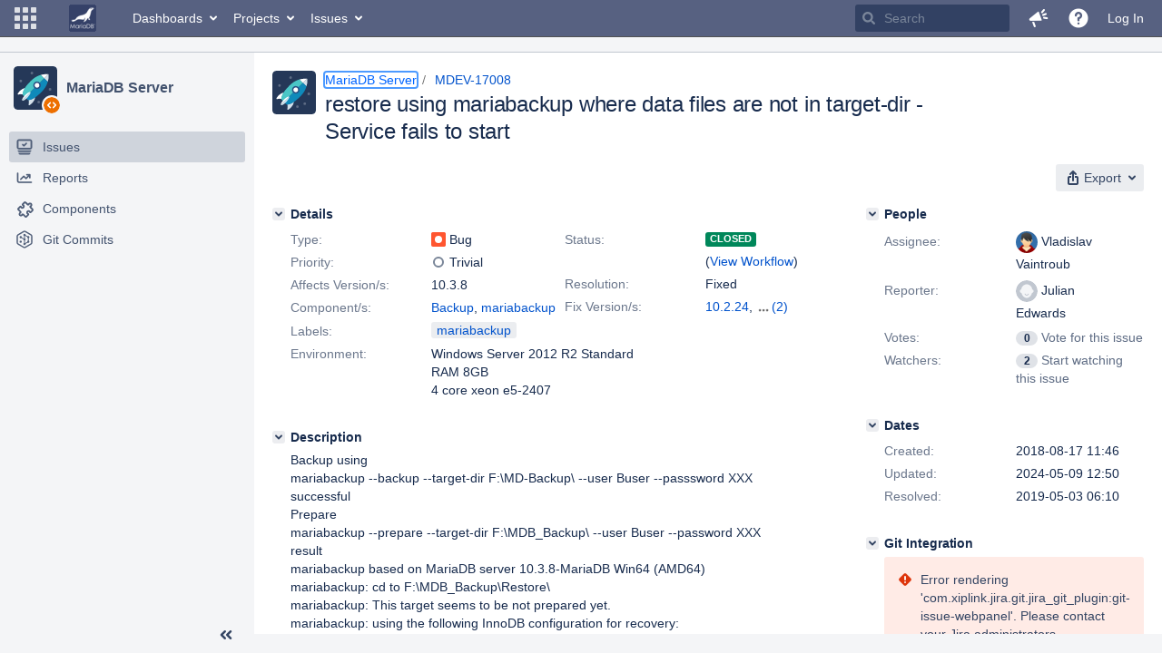

--- FILE ---
content_type: text/html;charset=UTF-8
request_url: https://jira.mariadb.org/browse/MDEV-17008
body_size: 79810
content:
<!DOCTYPE html PUBLIC "null" "null"><html lang="en"><head>
    








<meta charset="utf-8"></meta>
<meta http-equiv="X-UA-Compatible" content="IE=Edge"></meta>
<meta name="application-name" content="JIRA" data-name="jira" data-version="8.20.16"></meta><meta name="ajs-server-scheme" content="https"></meta>
<meta name="ajs-server-port" content="443"></meta>
<meta name="ajs-server-name" content="jira.mariadb.org"></meta>
<meta name="ajs-behind-proxy" content="null"></meta>
<meta name="ajs-base-url" content="https://jira.mariadb.org"></meta>
<meta name="ajs-viewissue-use-history-api" content="false"></meta>
<meta name="ajs-jira-base-url" content="https://jira.mariadb.org"></meta>
<meta name="ajs-serverRenderedViewIssue" content="true"></meta>
<meta name="ajs-dev-mode" content="false"></meta>
<meta name="ajs-context-path" content=""></meta>
<meta name="ajs-version-number" content="8.20.16"></meta>
<meta name="ajs-build-number" content="820016"></meta>
<meta name="ajs-is-beta" content="false"></meta>
<meta name="ajs-is-rc" content="false"></meta>
<meta name="ajs-is-snapshot" content="false"></meta>
<meta name="ajs-is-milestone" content="false"></meta>
<meta name="ajs-remote-user" content=""></meta>
<meta name="ajs-remote-user-fullname" content=""></meta>
<meta name="ajs-user-locale" content="en"></meta>
<meta name="ajs-user-locale-group-separator" content=","></meta>
<meta name="ajs-app-title" content="Jira"></meta>
<meta name="ajs-keyboard-shortcuts-enabled" content="true"></meta>
<meta name="ajs-keyboard-accesskey-modifier" content="Ctrl+Alt"></meta>
<meta name="ajs-enabled-dark-features" content="[&quot;ka.AJAX_PREFETCH&quot;,&quot;heatmapper.disabled&quot;,&quot;com.atlassian.jira.agile.darkfeature.edit.closed.sprint.enabled&quot;,&quot;jira.plugin.devstatus.phasetwo&quot;,&quot;jira.frother.reporter.field&quot;,&quot;com.atlassian.jira.jira-feedback-plugin&quot;,&quot;atlassian.rest.xsrf.legacy.enabled&quot;,&quot;com.atlassian.jira.security.endpoint.anonymous.access.dashboard.disabled&quot;,&quot;jira.administration.workflow.validation&quot;,&quot;jira.site.darkfeature.admin&quot;,&quot;jira.issue.status.lozenge&quot;,&quot;com.atlassian.jira.projects.issuenavigator&quot;,&quot;jira.plugin.devstatus.phasetwo.enabled&quot;,&quot;jira.plugin.fisheye.tab.enabled&quot;,&quot;casper.WORKFLOW_TAB&quot;,&quot;jira.onboarding.cyoa&quot;,&quot;com.atlassian.jira.agile.darkfeature.kanplan.enabled&quot;,&quot;com.atlassian.jira.projects.sidebar.DEFER_RESOURCES&quot;,&quot;jira.zdu.admin-updates-ui&quot;,&quot;ka.STABLE_SEARCH&quot;,&quot;sd.new.settings.sidebar.location.disabled&quot;,&quot;jira.plugin.devstatus.automatic.transitioning&quot;,&quot;com.atlassian.jira.security.endpoint.anonymous.access.projectCategory.disabled&quot;,&quot;com.atlassian.jira.agile.darkfeature.editable.detailsview&quot;,&quot;nps.survey.inline.dialog&quot;,&quot;jira.plugin.devstatus.phasefour.enabled&quot;,&quot;com.atlassian.jira.projects.issuenavigator.cachefix&quot;,&quot;jira.plugin.devstatus.bamboo.enabled&quot;,&quot;com.atlassian.jira.migration.skip.invalid.workflow.rule&quot;,&quot;atlassian.connect.dhe.disabled.awl-gebsun.rhcloud.com&quot;,&quot;com.atlassian.jira.config.BIG_PIPE&quot;,&quot;com.atlassian.jira.config.PDL&quot;,&quot;atlassian.aui.raphael.disabled&quot;,&quot;jira.user.darkfeature.admin&quot;,&quot;app-switcher.new&quot;,&quot;frother.assignee.field&quot;,&quot;jira.projectconfig.issuetypes.sidebar&quot;,&quot;com.atlassian.portfolio.simpleplans&quot;,&quot;com.atlassian.jira.config.ProjectConfig.MENU&quot;,&quot;com.atlassian.jira.agile.darkfeature.kanplan.epics.and.versions.enabled&quot;,&quot;com.atlassian.jira.agile.darkfeature.sprint.goal.enabled&quot;,&quot;jira.priorities.per.project.edit.default.enabled&quot;,&quot;jira.plugin.projects.version.tab.feedback.banner&quot;,&quot;jira.event.mau.logging.disable&quot;,&quot;jira.zdu.jmx-monitoring&quot;,&quot;atlassian.connect.dhe.disabled.aip-flyingagile.rhcloud.com&quot;,&quot;com.atlassian.portfolio.simpleplans.dependencytab&quot;,&quot;jira.bamboo.legacy.force&quot;,&quot;jira.zdu.cluster-upgrade-state&quot;,&quot;com.atlassian.jira.email.templates.readFromJiraHome&quot;,&quot;com.atlassian.jira.agile.darkfeature.splitissue&quot;,&quot;jira.plugin.devstatus.background.refresh.enabled&quot;,&quot;ka.SPLIT_VIEW&quot;,&quot;com.atlassian.jira.migration.remote-link-migration.feature&quot;,&quot;com.atlassian.jira.config.CoreFeatures.LICENSE_ROLES_ENABLED&quot;,&quot;casper.VIEW_ISSUE&quot;,&quot;jira.option.captcha.on.signup&quot;,&quot;jira.export.csv.enabled&quot;,&quot;ka.AJAX_VIEW_ISSUE&quot;]"></meta>
<meta name="ajs-in-admin-mode" content="false"></meta>
<meta name="ajs-is-sysadmin" content="false"></meta>
<meta name="ajs-is-admin" content="false"></meta>
<meta name="ajs-outgoing-mail-enabled" content="true"></meta>
<meta name="ajs-archiving-enabled" content="false"></meta>
<meta name="ajs-date-relativize" content="true"></meta>
<meta name="ajs-date-time" content="HH:mm"></meta>
<meta name="ajs-date-day" content="EEEE HH:mm"></meta>
<meta name="ajs-date-dmy" content="yyyy-MM-dd"></meta>
<meta name="ajs-date-complete" content="yyyy-MM-dd HH:mm"></meta>
<meta name="ajs-use-iso8601" content="true"></meta>
<script type="text/javascript">var AJS=AJS||{};AJS.debug=true;</script>


    
<meta id="atlassian-token" name="atlassian-token" content="BMYZ-O6CS-8UL5-2UBH_0355098b46c2240a19f6f22c274a5d2152a19fdf_lout"></meta>



<link rel="shortcut icon" href="/s/lu2ama/820016/12ta74/_/images/fav-jsw.png"></link>


    



<!--[if IE]><![endif]-->
<script type="text/javascript">
    (function() {
        var contextPath = '';

        function printDeprecatedMsg() {
            if (console && console.warn) {
                console.warn('DEPRECATED JS - contextPath global variable has been deprecated since 7.4.0. Use `wrm/context-path` module instead.');
            }
        }

        Object.defineProperty(window, 'contextPath', {
            get: function() {
                printDeprecatedMsg();
                return contextPath;
            },
            set: function(value) {
                printDeprecatedMsg();
                contextPath = value;
            }
        });
    })();

</script>
<script>
window.WRM=window.WRM||{};window.WRM._unparsedData=window.WRM._unparsedData||{};window.WRM._unparsedErrors=window.WRM._unparsedErrors||{};
WRM._unparsedData["com.atlassian.plugins.atlassian-plugins-webresource-plugin:context-path.context-path"]="\"\"";
WRM._unparsedData["jira.core:feature-flags-data.feature-flag-data"]="{\"enabled-feature-keys\":[\"ka.AJAX_PREFETCH\",\"heatmapper.disabled\",\"com.atlassian.jira.agile.darkfeature.edit.closed.sprint.enabled\",\"jira.plugin.devstatus.phasetwo\",\"jira.frother.reporter.field\",\"com.atlassian.jira.jira-feedback-plugin\",\"atlassian.rest.xsrf.legacy.enabled\",\"com.atlassian.jira.security.endpoint.anonymous.access.dashboard.disabled\",\"jira.administration.workflow.validation\",\"jira.site.darkfeature.admin\",\"jira.issue.status.lozenge\",\"com.atlassian.jira.projects.issuenavigator\",\"jira.plugin.devstatus.phasetwo.enabled\",\"jira.plugin.fisheye.tab.enabled\",\"casper.WORKFLOW_TAB\",\"jira.onboarding.cyoa\",\"com.atlassian.jira.agile.darkfeature.kanplan.enabled\",\"com.atlassian.jira.projects.sidebar.DEFER_RESOURCES\",\"jira.zdu.admin-updates-ui\",\"ka.STABLE_SEARCH\",\"sd.new.settings.sidebar.location.disabled\",\"jira.plugin.devstatus.automatic.transitioning\",\"com.atlassian.jira.security.endpoint.anonymous.access.projectCategory.disabled\",\"com.atlassian.jira.agile.darkfeature.editable.detailsview\",\"nps.survey.inline.dialog\",\"jira.plugin.devstatus.phasefour.enabled\",\"com.atlassian.jira.projects.issuenavigator.cachefix\",\"jira.plugin.devstatus.bamboo.enabled\",\"com.atlassian.jira.migration.skip.invalid.workflow.rule\",\"atlassian.connect.dhe.disabled.awl-gebsun.rhcloud.com\",\"com.atlassian.jira.config.BIG_PIPE\",\"com.atlassian.jira.config.PDL\",\"atlassian.aui.raphael.disabled\",\"jira.user.darkfeature.admin\",\"app-switcher.new\",\"frother.assignee.field\",\"jira.projectconfig.issuetypes.sidebar\",\"com.atlassian.portfolio.simpleplans\",\"com.atlassian.jira.config.ProjectConfig.MENU\",\"com.atlassian.jira.agile.darkfeature.kanplan.epics.and.versions.enabled\",\"com.atlassian.jira.agile.darkfeature.sprint.goal.enabled\",\"jira.priorities.per.project.edit.default.enabled\",\"jira.plugin.projects.version.tab.feedback.banner\",\"jira.event.mau.logging.disable\",\"jira.zdu.jmx-monitoring\",\"atlassian.connect.dhe.disabled.aip-flyingagile.rhcloud.com\",\"com.atlassian.portfolio.simpleplans.dependencytab\",\"jira.bamboo.legacy.force\",\"jira.zdu.cluster-upgrade-state\",\"com.atlassian.jira.email.templates.readFromJiraHome\",\"com.atlassian.jira.agile.darkfeature.splitissue\",\"jira.plugin.devstatus.background.refresh.enabled\",\"ka.SPLIT_VIEW\",\"com.atlassian.jira.migration.remote-link-migration.feature\",\"com.atlassian.jira.config.CoreFeatures.LICENSE_ROLES_ENABLED\",\"casper.VIEW_ISSUE\",\"jira.option.captcha.on.signup\",\"jira.export.csv.enabled\",\"ka.AJAX_VIEW_ISSUE\"],\"feature-flag-states\":{\"com.atlassian.jira.use.same.site.none.for.xsrf.token.cookie\":true,\"com.atlassian.jira.agile.darkfeature.handle.ug.usernames\":true,\"com.atlassian.jira.security.endpoint.non.admin.access.screens\":false,\"com.atlassian.jira.mailHandlerImapMessageQueryLegacy\":false,\"com.atlassian.jira.webhookEventsAsyncProcessing\":false,\"com.atlassian.jira.serAllowShareWithNonMember\":true,\"com.atlassian.troubleshooting.healthcheck.jira.license.limit\":false,\"com.atlassian.jira.diagnostics.perflog\":true,\"com.atlassian.jira.dbr\":true,\"com.atlassian.jira.agile.darkfeature.legacy.epic.picker\":false,\"com.atlassian.jira.issuetable.move.links.hidden\":true,\"com.atlassian.jira.agile.darkfeature.unlink.sprints.on.issue.move\":true,\"jira.renderer.consider.variable.format\":true,\"com.atlassian.jira.user.dbIdBasedKeyGenerationStrategy\":true,\"com.atlassian.jira.plugin.issuenavigator.jql.autocomplete.eagerlyLoaded\":false,\"com.atlassian.portfolio.dcBundling\":true,\"com.atlassian.jira.sharedEntityEditRights\":true,\"com.atlassian.jira.security.endpoint.anonymous.access.resolution\":false,\"com.atlassian.jira.agile.darkfeature.sprint.goal\":false,\"com.atlassian.jira.thumbnailsDeferredGeneration\":true,\"jira.cluster.monitoring.show.offline.nodes\":true,\"com.atlassian.jira.commentReactions\":true,\"data.pipeline.feature.jira.issue.links.export\":true,\"com.atlassian.jira.custom.csv.escaper\":true,\"com.atlassian.jira.fixedCommentDeletionNotifications\":true,\"com.atlassian.jira.allThumbnailsDeferred\":false,\"com.atlassian.jira.plugin.issuenavigator.filtersUxImprovment\":true,\"com.atlassian.jira.agile.darkfeature.kanplan.epics.and.versions\":false,\"jira.customfields.cleanup.identification\":false,\"data.pipeline.feature.jira.all.exportable.custom.fields\":true,\"com.atlassian.jira.defaultValuesForSystemFields\":true,\"jira.dc.cleanup.cluser.tasks\":true,\"jira.customfields.bulk.delete\":false,\"com.atlassian.jira.issues.archiving.filters\":false,\"mail.batching.override.core\":true,\"jira.users.and.roles.page.in.react\":true,\"jira.security.csp.sandbox\":true,\"com.atlassian.jira.agile.darkfeature.velocity.chart.ui\":true,\"com.atlassian.jira.returnDefaultAvatarsForBrokenAvatars\":true,\"com.atlassian.jira.agile.darkfeature.sprint.auto.management\":false,\"jira.jql.suggestrecentfields\":false,\"com.atlassian.jira.gdpr.rtbf\":true,\"com.atlassian.jira.security.xsrf.session.token\":true,\"com.atlassian.jira.agile.darkfeature.optimistic.transitions\":true,\"com.atlassian.jira.security.project.admin.revoke.with.application.access\":true,\"com.atlassian.jiranomenclature\":true,\"com.atlassian.jira.security.endpoint.non.admin.access.avatar.system\":false,\"com.atlassian.jira.agile.darkfeature.kanplan\":false,\"com.atlassian.jira.agile.darkfeature.future.sprint.dates\":true,\"com.atlassian.jira.filtersAndDashboardsShareableWithAllGroupsAndRoles\":true,\"jira.customfields.paginated.ui\":true,\"com.atlassian.jira.agile.darkfeature.edit.closed.sprint\":false,\"jira.create.linked.issue\":true,\"com.atlassian.jira.advanced.audit.log\":true,\"jira.sal.host.connect.accessor.existing.transaction.will.create.transactions\":true,\"external.links.new.window\":true,\"jira.quick.search\":true,\"jira.jql.smartautoselectfirst\":false,\"jira.jql.membersof.ignoreGlobalPermissionsForAnonymous\":false,\"data.pipeline.feature.jira.issue.history.export\":true,\"com.atlassian.jira.security.endpoint.non.browse.projects.access.fields\":false,\"atlassian.cdn.static.assets\":true,\"jira.richeditor.bidi.warning\":true,\"mail.batching\":false,\"com.atlassian.jira.privateEntitiesEditable\":true,\"com.atlassian.jira.security.endpoint.anonymous.access.priority\":false,\"jira.priorities.per.project.edit.default\":false,\"com.atlassian.jira.agile.darkfeature.issues.in.epic.details.view\":true,\"jira.priorities.per.project.jsd\":true,\"com.atlassian.jira.plugin.issuenavigator.anonymousPreventCfData\":false,\"com.atlassian.jira.agile.darkfeature.rapid.boards.bands\":true,\"com.atlassian.jira.agile.darkfeature.flexible.boards\":true,\"com.atlassian.jira.agile.darkfeature.sprint.picker.allsprints.suggestion\":true,\"com.atlassian.jira.agile.darkfeature.epic.validate.visibility\":true,\"jira.dc.lock.leasing\":true,\"com.atlassian.jira.accessibility.personal.settings\":true,\"mail.batching.create.section.cf\":true,\"com.atlassian.jira.send.email.notifications.to.user.without.application.access\":false,\"com.atlassian.jira.security.endpoint.non.browse.projects.access.autocompletedata\":false,\"com.atlassian.mail.server.managers.hostname.verification\":true,\"com.atlassian.jira.upgrade.startup.fix.index\":true,\"com.atlassian.jira.security.endpoint.anonymous.access.projectCategory\":false,\"jira.redirect.anonymous.404.errors\":true,\"com.atlassian.jira.issuetable.draggable\":true,\"com.atlassian.jira.attachments.generate.unique.suffix\":true,\"com.atlassian.jira.agile.darkfeature.kanban.hide.old.done.issues\":true,\"jira.version.based.node.reindex.service\":true,\"com.atlassian.jira.agile.darkfeature.backlog.showmore\":true,\"com.atlassian.jira.agile.darkfeature.sprint.plan\":false,\"com.atlassian.jira.security.endpoint.anonymous.access.issueLinkType\":false,\"com.atlassian.jira.security.LegacyJiraTypeResolver.WARN_ONLY\":false,\"data.pipeline.feature.jira.schema.version.2\":true,\"com.atlassian.jira.agile.darkfeature.burnupchart\":true,\"com.atlassian.jira.agile.darkfeature.velocity.sprint.picker\":false,\"com.atlassian.jira.issues.archiving.browse\":true,\"jira.instrumentation.laas\":false,\"com.atlassian.jira.security.ChartUtils.browse.projects.permission.check\":false,\"mail.batching.user.notification\":true,\"com.atlassian.portfolio.permission.check.for.permissions\":true,\"com.atlassian.jira.agile.darkfeature.dataonpageload\":true,\"data.pipeline.feature.jira.archived.issue.export\":false,\"com.atlassian.jira.projects.per.project.permission.query\":true,\"com.atlassian.jira.issues.archiving\":true,\"index.use.snappy\":true,\"jira.priorities.per.project\":true}}";
WRM._unparsedData["jira.core:default-comment-security-level-data.DefaultCommentSecurityLevelHelpLink"]="{\"extraClasses\":\"default-comment-level-help\",\"title\":\"Commenting on an Issue\",\"url\":\"https://docs.atlassian.com/jira/jcore-docs-0820/Editing+and+collaborating+on+issues#Editingandcollaboratingonissues-restrictacomment\",\"isLocal\":false}";
WRM._unparsedData["jira.core:dateFormatProvider.allFormats"]="{\"dateFormats\":{\"meridiem\":[\"AM\",\"PM\"],\"eras\":[\"BC\",\"AD\"],\"months\":[\"January\",\"February\",\"March\",\"April\",\"May\",\"June\",\"July\",\"August\",\"September\",\"October\",\"November\",\"December\"],\"monthsShort\":[\"Jan\",\"Feb\",\"Mar\",\"Apr\",\"May\",\"Jun\",\"Jul\",\"Aug\",\"Sep\",\"Oct\",\"Nov\",\"Dec\"],\"weekdaysShort\":[\"Sun\",\"Mon\",\"Tue\",\"Wed\",\"Thu\",\"Fri\",\"Sat\"],\"weekdays\":[\"Sunday\",\"Monday\",\"Tuesday\",\"Wednesday\",\"Thursday\",\"Friday\",\"Saturday\"]},\"lookAndFeelFormats\":{\"relativize\":\"true\",\"time\":\"HH:mm\",\"day\":\"EEEE HH:mm\",\"dmy\":\"yyyy-MM-dd\",\"complete\":\"yyyy-MM-dd HH:mm\"}}";
WRM._unparsedData["com.atlassian.jira.jira-issue-nav-components:issueviewer.features"]="{\"rteEnabled\":false}";
WRM._unparsedData["com.atlassian.jira.jira-quick-edit-plugin:create-issue-data.data"]="{\"configurableSystemFieldIds\":[\"description\"]}";
WRM._unparsedData["com.atlassian.jira.plugins.jira-dnd-attachment-plugin:dnd-issue-drop-zone.thumbnail-mime-types"]="\"image/png,image/vnd.wap.wbmp,image/x-png,image/jpeg,image/bmp,image/gif\"";
WRM._unparsedData["com.atlassian.jira.plugins.jira-dnd-attachment-plugin:dnd-issue-drop-zone.upload-limit"]="\"10485760\"";
WRM._unparsedData["com.atlassian.plugins.helptips.jira-help-tips:help-tip-manager.JiraHelpTipData"]="{\"anonymous\":true}";
WRM._unparsedData["com.atlassian.jira.jira-view-issue-plugin:controller-subtasks.controller.subtasks.parameters"]="{\"url\":\"/rest/api/2/issue/{issueId}/subtask/move\"}";
WRM._unparsedData["com.atlassian.jira.plugins.jira-wiki-editor:wiki-editor-thumbnails.thumbnails-allowed"]="true";
WRM._unparsedData["com.atlassian.jira.plugins.jira-wiki-editor:wiki-editor-resources.help-data"]="{\"showHelp\":false}";
WRM._unparsedData["jira.core:terminology-data.terminology"]="{\"terminologyEntries\":[{\"originalName\":\"sprint\",\"originalNamePlural\":\"sprints\",\"newName\":\"sprint\",\"newNamePlural\":\"sprints\",\"isDefault\":true},{\"originalName\":\"epic\",\"originalNamePlural\":\"epics\",\"newName\":\"epic\",\"newNamePlural\":\"epics\",\"isDefault\":true}],\"isTerminologyActive\":false}";
WRM._unparsedData["com.atlassian.analytics.analytics-client:policy-update-init.policy-update-data-provider"]="false";
WRM._unparsedData["com.atlassian.analytics.analytics-client:programmatic-analytics-init.programmatic-analytics-data-provider"]="false";
WRM._unparsedData["com.atlassian.jira.plugins.jira-slack-server-integration-plugin:slack-link-error-resources.slack-link-error"]="{}";
WRM._unparsedData["jira.core:avatar-picker-data.data"]="{}";
WRM._unparsedData["com.atlassian.jira.jira-header-plugin:dismissedFlags.flags"]="{\"dismissed\":[]}";
WRM._unparsedData["com.atlassian.jira.jira-header-plugin:newsletter-signup-tip-init.newsletterSignup"]="{\"signupDescription\":\"Get updates, inspiration and best practices from the team behind Jira.\",\"formUrl\":\"https://www.atlassian.com/apis/exact-target/{0}/subscribe?mailingListId=1401671\",\"signupTitle\":\"Sign up!\",\"signupId\":\"newsletter-signup-tip\",\"showNewsletterTip\":false}";
WRM._unparsedData["com.atlassian.jira.project-templates-plugin:project-templates-plugin-resources.ptAnalyticsData"]="{\"instanceCreatedDate\":\"2012-12-03\"}";
WRM._unparsedData["jira.core:user-message-flags-data.adminLockout"]="{}";
WRM._unparsedData["jira.request.correlation-id"]="\"be4bf22dad83ae\"";
WRM._unparsedData["project-id"]="10000";
WRM._unparsedData["project-key"]="\"MDEV\"";
WRM._unparsedData["project-name"]="\"MariaDB Server\"";
WRM._unparsedData["project-type"]="\"software\"";
WRM._unparsedData["com.atlassian.jira.jira-projects-issue-navigator:generic-filters"]="[{\"id\":\"allissues\",\"jql\":\"project = \\\"{0}\\\" ORDER BY {1}\",\"defaultOrderby\":\"created DESC\",\"label\":\"All issues\",\"requiresUser\":false,\"supportsInlineIssueCreate\":true,\"fields\":[]},{\"id\":\"allopenissues\",\"jql\":\"project = \\\"{0}\\\" AND resolution = Unresolved ORDER BY {1}\",\"defaultOrderby\":\"priority DESC, updated DESC\",\"label\":\"Open issues\",\"requiresUser\":false,\"supportsInlineIssueCreate\":true,\"fields\":[\"resolution\"]},{\"id\":\"doneissues\",\"jql\":\"project = \\\"{0}\\\" AND statusCategory = Done ORDER BY {1}\",\"defaultOrderby\":\"updated DESC\",\"label\":\"Done issues\",\"requiresUser\":false,\"supportsInlineIssueCreate\":false,\"fields\":[\"status\"]},{\"id\":\"recentlyviewed\",\"jql\":\"project = \\\"{0}\\\" AND issuekey in issueHistory() ORDER BY {1}\",\"defaultOrderby\":\"lastViewed DESC\",\"label\":\"Viewed recently\",\"requiresUser\":false,\"supportsInlineIssueCreate\":true,\"fields\":[\"issuekey\"]},{\"id\":\"addedrecently\",\"jql\":\"project = \\\"{0}\\\" AND created \u003e= -1w ORDER BY {1}\",\"defaultOrderby\":\"created DESC\",\"label\":\"Created recently\",\"requiresUser\":false,\"supportsInlineIssueCreate\":true,\"fields\":[\"created\"]},{\"id\":\"resolvedrecently\",\"jql\":\"project = \\\"{0}\\\" AND resolutiondate \u003e= -1w ORDER BY {1}\",\"defaultOrderby\":\"updated DESC\",\"label\":\"Resolved recently\",\"requiresUser\":false,\"supportsInlineIssueCreate\":false,\"fields\":[\"resolutiondate\"]},{\"id\":\"updatedrecently\",\"jql\":\"project = \\\"{0}\\\" AND updated \u003e= -1w ORDER BY {1}\",\"defaultOrderby\":\"updated DESC\",\"label\":\"Updated recently\",\"requiresUser\":false,\"supportsInlineIssueCreate\":true,\"fields\":[\"updated\"]}]";
WRM._unparsedData["com.atlassian.jira.jira-projects-issue-navigator:default-filter-priority"]="[\"allopenissues\",\"allissues\"]";
WRM._unparsedData["com.atlassian.jira.jira-projects-issue-navigator:can-manage-filters"]="false";
WRM._unparsedData["com.atlassian.jira.jira-projects-issue-navigator:project-filters"]="[]";
WRM._unparsedData["com.atlassian.jira.jira-projects-issue-navigator:can-create-issues"]="false";
WRM._unparsedData["projectId"]="10000";
WRM._unparsedData["projectKey"]="\"MDEV\"";
WRM._unparsedData["projectType"]="\"software\"";
WRM._unparsedData["com.atlassian.jira.jira-projects-issue-navigator:server-rendered"]="true";
WRM._unparsedData["archivingProjectHelpUrl"]="\"https://docs.atlassian.com/jira/jadm-docs-0820/Archiving+a+project\"";
WRM._unparsedData["archivingIssueHelpUrl"]="\"https://docs.atlassian.com/jira/jadm-docs-0820/Archiving+an+issue\"";
if(window.WRM._dataArrived)window.WRM._dataArrived();</script>
<link type="text/css" rel="stylesheet" href="/s/2c21342762a6a02add1c328bed317ffd-CDN/lu2ama/820016/12ta74/0a8bac35585be7fc6c9cc5a0464cd4cf/_/download/contextbatch/css/_super/batch.css" data-wrm-key="_super" data-wrm-batch-type="context" media="all"></link>
<link type="text/css" rel="stylesheet" href="/s/7ebd35e77e471bc30ff0eba799ebc151-CDN/lu2ama/820016/12ta74/fdcf21d0dc3103cc73766ad29689dfbd/_/download/contextbatch/css/jira.browse.project,project.issue.navigator,jira.view.issue,jira.general,jira.global,atl.general,-_super/batch.css?agile_global_admin_condition=true&jag=true&jira.create.linked.issue=true&slack-enabled=true" data-wrm-key="jira.browse.project,project.issue.navigator,jira.view.issue,jira.general,jira.global,atl.general,-_super" data-wrm-batch-type="context" media="all"></link>
<script type="text/javascript" src="/s/5cfefd7a827817ec6c0fb6b6c27a61d7-CDN/lu2ama/820016/12ta74/0a8bac35585be7fc6c9cc5a0464cd4cf/_/download/contextbatch/js/_super/batch.js?locale=en" data-wrm-key="_super" data-wrm-batch-type="context" data-initially-rendered=""></script>
<script type="text/javascript" src="/s/4c22167080bac5f14211a80f232525c9-CDN/lu2ama/820016/12ta74/fdcf21d0dc3103cc73766ad29689dfbd/_/download/contextbatch/js/jira.browse.project,project.issue.navigator,jira.view.issue,jira.general,jira.global,atl.general,-_super/batch.js?agile_global_admin_condition=true&jag=true&jira.create.linked.issue=true&locale=en&slack-enabled=true" data-wrm-key="jira.browse.project,project.issue.navigator,jira.view.issue,jira.general,jira.global,atl.general,-_super" data-wrm-batch-type="context" data-initially-rendered=""></script>
<script type="text/javascript" src="/s/cb72cbfb1f816a58480050440fb024f8-CDN/lu2ama/820016/12ta74/c92c0caa9a024ae85b0ebdbed7fb4bd7/_/download/contextbatch/js/atl.global,-_super/batch.js?locale=en" data-wrm-key="atl.global,-_super" data-wrm-batch-type="context" data-initially-rendered=""></script>
<script type="text/javascript" src="/s/d41d8cd98f00b204e9800998ecf8427e-CDN/lu2ama/820016/12ta74/1.0/_/download/batch/jira.webresources:calendar-en/jira.webresources:calendar-en.js" data-wrm-key="jira.webresources:calendar-en" data-wrm-batch-type="resource" data-initially-rendered=""></script>
<script type="text/javascript" src="/s/d41d8cd98f00b204e9800998ecf8427e-CDN/lu2ama/820016/12ta74/1.0/_/download/batch/jira.webresources:calendar-localisation-moment/jira.webresources:calendar-localisation-moment.js" data-wrm-key="jira.webresources:calendar-localisation-moment" data-wrm-batch-type="resource" data-initially-rendered=""></script>
<link type="text/css" rel="stylesheet" href="/s/b04b06a02d1959df322d9cded3aeecc1-CDN/lu2ama/820016/12ta74/a2ff6aa845ffc9a1d22fe23d9ee791fc/_/download/contextbatch/css/jira.global.look-and-feel,-_super/batch.css" data-wrm-key="jira.global.look-and-feel,-_super" data-wrm-batch-type="context" media="all"></link>

<script type="text/javascript" src="/rest/api/1.0/shortcuts/820016/4d5c9761011d3360a00891a7d5c4a9c4/shortcuts.js?context=issuenavigation&context=issueaction"></script>


<script>
window.WRM=window.WRM||{};window.WRM._unparsedData=window.WRM._unparsedData||{};window.WRM._unparsedErrors=window.WRM._unparsedErrors||{};
WRM._unparsedData["com.atlassian.jira.jira-issue-nav-components:inline-edit-enabled"]="true";
WRM._unparsedData["should-display-chaperone"]="false";
if(window.WRM._dataArrived)window.WRM._dataArrived();</script>
<link type="text/css" rel="stylesheet" href="/s/3ac36323ba5e4eb0af2aa7ac7211b4bb-CDN/lu2ama/820016/12ta74/d176f0986478cc64f24226b3d20c140d/_/download/contextbatch/css/com.atlassian.jira.projects.sidebar.init,-_super,-project.issue.navigator,-jira.view.issue/batch.css?jira.create.linked.issue=true" data-wrm-key="com.atlassian.jira.projects.sidebar.init,-_super,-project.issue.navigator,-jira.view.issue" data-wrm-batch-type="context" media="all"></link>
<script type="text/javascript" src="/s/2ca8997a069d3bdcad81a8f5ca87bde1-CDN/lu2ama/820016/12ta74/d176f0986478cc64f24226b3d20c140d/_/download/contextbatch/js/com.atlassian.jira.projects.sidebar.init,-_super,-project.issue.navigator,-jira.view.issue/batch.js?jira.create.linked.issue=true&locale=en" data-wrm-key="com.atlassian.jira.projects.sidebar.init,-_super,-project.issue.navigator,-jira.view.issue" data-wrm-batch-type="context" data-initially-rendered=""></script>
<meta charset="utf-8"></meta><meta http-equiv="X-UA-Compatible" content="IE=edge"></meta>
    






<meta name="ajs-can-search-users" content="false"></meta>
<meta name="ajs-can-edit-watchers" content="false"></meta>
<meta name="ajs-default-avatar-url" content="https://jira.mariadb.org/secure/useravatar?size=xsmall&avatarId=10123"></meta>
<meta name="ajs-issue-project-type" content="software"></meta>
<meta name="ajs-issue-key" content="MDEV-17008"></meta>
<meta name="ajs-server-view-issue-is-editable" content="false"></meta>

<title>[MDEV-17008] restore using mariabackup where data files are not in target-dir - Service fails to start - Jira</title>
<link rel="search" type="application/opensearchdescription+xml" href="/osd.jsp" title="[MDEV-17008] restore using mariabackup where data files are not in target-dir - Service fails to start - Jira"></link>


</head><body id="jira" class="aui-layout aui-theme-default  " data-version="8.20.16">
<div id="page">
    <header id="header" role="banner">
        






<script>
require(["jquery", "jira/license-banner"], function ($, licenseBanner) {
    $(function () { // eslint-disable-line @atlassian/onready-checks/no-jquery-onready
        licenseBanner.showLicenseBanner("");
        licenseBanner.showLicenseFlag("");
    });
});
</script>



        




        


<a class="aui-skip-link" href="/login.jsp?os_destination=%2Fbrowse%2FMDEV-17008">Log in</a><a class="aui-skip-link" href="#main">Skip to main content</a><a class="aui-skip-link" href="#sidebar">Skip to sidebar</a><nav class="aui-header aui-dropdown2-trigger-group" aria-label="Site"><div class="aui-header-inner"><div class="aui-header-before"><button class=" aui-dropdown2-trigger app-switcher-trigger aui-dropdown2-trigger-arrowless" aria-controls="app-switcher" aria-haspopup="true" role="button" data-aui-trigger="" href="#app-switcher"><span class="aui-icon aui-icon-small aui-iconfont-appswitcher">Linked Applications</span></button><div id="app-switcher" class="aui-dropdown2 aui-style-default" role="menu" hidden="" data-is-switcher="true" data-environment="{&quot;isUserAdmin&quot;:false,&quot;isAppSuggestionAvailable&quot;:false,&quot;isSiteAdminUser&quot;:false}"><div class="app-switcher-loading">Loading…</div></div></div><div class="aui-header-primary"><span id="logo" class="aui-header-logo aui-header-logo-custom"><a href="https://jira.mariadb.org/secure/MyJiraHome.jspa" aria-label="Go to home page"><img src="/s/lu2ama/820016/12ta74/_/jira-logo-scaled.png" alt="Jira"></img></a></span><ul class="aui-nav"><li><a href="/secure/Dashboard.jspa" class=" aui-nav-link aui-dropdown2-trigger aui-dropdown2-ajax" id="home_link" aria-haspopup="true" aria-controls="home_link-content" title="View and manage your dashboards" accesskey="d" elementtiming="app-header">Dashboards</a><div class="aui-dropdown2 aui-style-default" id="home_link-content" data-aui-dropdown2-ajax-key="home_link"></div></li><li><a href="/browse/MDEV" class=" aui-nav-link aui-dropdown2-trigger aui-dropdown2-ajax" id="browse_link" aria-haspopup="true" aria-controls="browse_link-content" title="View recent projects and browse a list of projects" accesskey="p">Projects</a><div class="aui-dropdown2 aui-style-default" id="browse_link-content" data-aui-dropdown2-ajax-key="browse_link"></div></li><li><a href="/issues/" class=" aui-nav-link aui-dropdown2-trigger aui-dropdown2-ajax" id="find_link" aria-haspopup="true" aria-controls="find_link-content" title="Search for issues and view recent issues" accesskey="i">Issues</a><div class="aui-dropdown2 aui-style-default" id="find_link-content" data-aui-dropdown2-ajax-key="find_link"></div></li>
</ul></div><div class="aui-header-secondary"><ul class="aui-nav">
<li id="quicksearch-menu">
    <form action="/secure/QuickSearch.jspa" method="get" id="quicksearch" class="aui-quicksearch dont-default-focus ajs-dirty-warning-exempt">
        <input id="quickSearchInput" autocomplete="off" class="search" type="text" title="Search" placeholder="Search" name="searchString" accesskey="q"></input>
        <input type="submit" class="hidden" value="Search"></input>
    </form>
</li>
<li><a class="jira-feedback-plugin" role="button" aria-haspopup="true" id="jira-header-feedback-link" href="#"><span class="aui-icon aui-icon-small aui-iconfont-feedback">Give feedback to Atlassian</span></a></li>




    <li id="system-help-menu">
        <a class="aui-nav-link aui-dropdown2-trigger aui-dropdown2-trigger-arrowless" id="help_menu" aria-haspopup="true" aria-owns="system-help-menu-content" href="https://docs.atlassian.com/jira/jcore-docs-0820/" target="_blank" rel="noopener noreferrer" title="Help"><span class="aui-icon aui-icon-small aui-iconfont-question-filled">Help</span></a>
        <div id="system-help-menu-content" class="aui-dropdown2 aui-style-default">
                            <div class="aui-dropdown2-section">
                                                                <ul id="jira-help" class="aui-list-truncate">
                                                            <li>
                                    <a id="view_core_help" class="aui-nav-link " title="Go to the online documentation for Jira Core" href="https://docs.atlassian.com/jira/jcore-docs-0820/" target="_blank">Jira Core help</a>
                                </li>
                                                            <li>
                                    <a id="keyshortscuthelp" class="aui-nav-link " title="Get more information about Jira's Keyboard Shortcuts" href="/secure/ViewKeyboardShortcuts!default.jspa" target="_blank">Keyboard Shortcuts</a>
                                </li>
                                                            <li>
                                    <a id="rem-help-item-link" class="aui-nav-link " href="https://thestarware.atlassian.net/wiki/spaces/REM/overview" target="_blank">Issue Reminders help</a>
                                </li>
                                                            <li>
                                    <a id="view_about" class="aui-nav-link " title="Get more information about Jira" href="/secure/AboutPage.jspa">About Jira</a>
                                </li>
                                                            <li>
                                    <a id="view_credits" class="aui-nav-link " title="See who did what" href="/secure/credits/AroundTheWorld!default.jspa" target="_blank">Jira Credits</a>
                                </li>
                                                    </ul>
                                    </div>
                    </div>
    </li>









<li id="user-options">
            <a class="aui-nav-link login-link" href="/login.jsp?os_destination=%2Fbrowse%2FMDEV-17008">Log In</a>
                <div id="user-options-content" class="aui-dropdown2 aui-style-default">
                            <div class="aui-dropdown2-section">
                                                        </div>
                    </div>
    </li>
</ul></div></div><!-- .aui-header-inner--><aui-header-end></aui-header-end></nav><!-- .aui-header -->
    </header>
    


<div id="announcement-banner" class="alertHeader">
    <script>(function(i,s,o,g,r,a,m){i['GoogleAnalyticsObject']=r;i[r]=i[r]||function(){
  (i[r].q=i[r].q||[]).push(arguments)},i[r].l=1*new Date();a=s.createElement(o),
  m=s.getElementsByTagName(o)[0];a.async=1;a.src=g;m.parentNode.insertBefore(a,m)
  })(window,document,'script','//www.google-analytics.com/analytics.js','ga');
  ga('create', 'UA-7526194-5', 'auto');
  ga('send', 'pageview');</script>

</div>


    <div id="content">
<big-pipe data-id="sidebar-id" unresolved=""></big-pipe><section class="aui-sidebar  sidebar-placeholder"><div class="aui-sidebar-wrapper"><div class="aui-sidebar-body"></div><div class="aui-sidebar-footer"><button class="aui-button aui-button-subtle aui-sidebar-toggle aui-sidebar-footer-tipsy" title="Expand sidebar ( [ )" data-tooltip="Expand sidebar ( [ )"><span class="aui-icon aui-icon-small aui-iconfont-chevron-double-left"></span></button></div></div></section><script id="projects-sidebar-events-attach">
        (function () {
            var scriptTag = document.getElementById('projects-sidebar-events-attach');
            var sidebarElement = document.querySelector('big-pipe[data-id=sidebar-id]');
            sidebarElement.addEventListener('error', function (e) {
                require(['jira/projects/sidebar/sidebar-placeholder-initializer'], function (sidebarPlaceholderInitializer) {
                    sidebarPlaceholderInitializer.onError(e);
                });
            });
            sidebarElement.addEventListener('success', function (e) {
                require(['jira/projects/sidebar/sidebar-placeholder-initializer'], function (sidebarPlaceholderInitializer) {
                    sidebarPlaceholderInitializer.onSuccess(e);
                });
            });
            scriptTag.parentElement.removeChild(scriptTag);
        }())
    </script><script id="projects-sidebar-init">
    require(['jira/projects/sidebar/expansion-manager'], function(expansionManager) {
        var scriptTag = document.getElementById('projects-sidebar-init');
        var sidebar = AJS.sidebar('.aui-sidebar');
        expansionManager(sidebar);
        scriptTag.parentElement.removeChild(scriptTag);
    });
    </script><div class="aui-page-panel"><div class="aui-page-panel-inner"><div class="issue-navigator"><main id="main" class="content" role="main"><div class="issue-view"><div class="navigation-tools"><div class="pager-container"></div><div class="collapse-container"></div></div><div class="issue-container"><div id="issue-content" class="issue-edit-form"><header id="stalker" class="issue-header js-stalker"><div class="issue-header-content"><div class="aui-page-header"><div class="aui-page-header-inner"><div class="aui-page-header-image"><span id="10000" class="aui-avatar aui-avatar-large aui-avatar-project jira-system-avatar"><span class="aui-avatar-inner"><img id="project-avatar" alt="Uploaded image for project: 'MariaDB Server'" src="https://jira.mariadb.org/secure/projectavatar?pid=10000&avatarId=10011"></img></span></span></div><div class="aui-page-header-main"><ol class="aui-nav aui-nav-breadcrumbs"><li><a id="project-name-val" href="/browse/MDEV">MariaDB Server</a></li><li><a class="issue-link" data-issue-key="MDEV-17008" href="/browse/MDEV-17008" id="key-val" rel="69254">MDEV-17008</a></li></ol><h1 id="summary-val">restore using mariabackup where data files are not in target-dir - Service fails to start</h1></div><div class="aui-page-header-actions"><div id="issue-header-pager"></div></div></div></div><div class="command-bar"><div class="ops-cont"><div class="ops-menus aui-toolbar2"><div class="aui-toolbar2-inner"><div class="aui-toolbar2-primary"><div id="opsbar-ops-login-lnk_container" class="aui-buttons pluggable-ops"><a id="ops-login-lnk" title="Log In" class="aui-button toolbar-trigger" href="/login.jsp?os_destination=%2Fbrowse%2FMDEV-17008"><span class="trigger-label">Log In</span></a></div><div id="opsbar-opsbar-operations" class="aui-buttons pluggable-ops"></div><div id="opsbar-opsbar-transitions" class="aui-buttons pluggable-ops"></div><div id="opsbar-opsbar-admin" class="aui-buttons pluggable-ops"></div><div id="opsbar-opsbar-restore" class="aui-buttons pluggable-ops"></div></div><div class="aui-toolbar2-secondary"><div id="opsbar-jira.issue.tools" class="aui-buttons pluggable-ops"><a href="#" id="viewissue-export" aria-owns="viewissue-export_drop" aria-haspopup="true" title="Export this issue in another format" class="aui-button  aui-dropdown2-trigger" data-aui-alignment-container=".command-bar"><span class="icon icon-default aui-icon aui-icon-small aui-iconfont-export"></span> <span class="dropdown-text">Export</span></a></div></div></div></div><aui-dropdown-menu id="viewissue-export_drop"><ul><aui-item-link href="/si/jira.issueviews:issue-xml/MDEV-17008/MDEV-17008.xml" id="jira.issueviews:issue-xml"><span class="trigger-label">XML</span></aui-item-link><aui-item-link href="/si/jira.issueviews:issue-word/MDEV-17008/MDEV-17008.doc" id="jira.issueviews:issue-word"><span class="trigger-label">Word</span></aui-item-link><aui-item-link href="/si/jira.issueviews:issue-html/MDEV-17008/MDEV-17008.html" id="jira.issueviews:issue-html"><span class="trigger-label">Printable</span></aui-item-link></ul></aui-dropdown-menu></div></div></div></header><div class="issue-body-content"><div class="aui-group issue-body"><div class="aui-item issue-main-column"><div id="details-module" class="module toggle-wrap"><div id="details-module_heading" class="mod-header"><button class="aui-button toggle-title" aria-label="Details" aria-controls="details-module" aria-expanded="true"><svg xmlns="http://www.w3.org/2000/svg" width="14" height="14"><g fill="none" fill-rule="evenodd"><path d="M3.29175 4.793c-.389.392-.389 1.027 0 1.419l2.939 2.965c.218.215.5.322.779.322s.556-.107.769-.322l2.93-2.955c.388-.392.388-1.027 0-1.419-.389-.392-1.018-.392-1.406 0l-2.298 2.317-2.307-2.327c-.194-.195-.449-.293-.703-.293-.255 0-.51.098-.703.293z" fill="#344563"></path></g></svg></button><h4 class="toggle-title" id="details-module-label">Details</h4><ul class="ops"></ul></div><div class="mod-content">










<ul id="issuedetails" class="property-list two-cols">
                
<li class="item">
    <div class="wrap">
        <strong class="name" title="Type">
            <label for="issuetype">Type:</label>
        </strong>
        <span id="type-val" class="value">
                        <img alt="" height="16" src="/secure/viewavatar?size=xsmall&avatarId=14103&avatarType=issuetype" title="Bug - A problem which impairs or prevents the functions of the product." width="16"></img> Bug
        </span>
    </div>
</li>                    <li class="item item-right">
    <div class="wrap">
        <strong class="name" title="Status">Status:</strong>
            <span id="status-val" class="value">
                                <span class=" jira-issue-status-lozenge aui-lozenge jira-issue-status-lozenge-green jira-issue-status-lozenge-done jira-issue-status-lozenge-max-width-medium" data-tooltip="<span class=&quot;jira-issue-status-tooltip-title&quot;>Closed</span>">Closed</span>            </span>
                    <span class="status-view">(<a href="/browse/MDEV-17008?workflowName=MariaDB+v4&stepId=6" class="issueaction-viewworkflow jira-workflow-designer-link" title="MariaDB v4: MDEV-17008" data-track-click="issue.viewworkflow">View Workflow</a>)</span>
            </div>
</li>
    
                        <li class="item new">
    <div class="wrap">
        <strong class="name" title="Priority">
            <label for="priority-field">Priority:</label>
        </strong>
        <span id="priority-val" class="value">
                                        <img alt="" height="16" src="/images/icons/priorities/trivial.svg" title="Trivial - Cosmetic problem like misspelt words or misaligned text." width="16"></img>  Trivial                     </span>
    </div>
</li>                                
<li class="item item-right">
    <div class="wrap">
        <strong class="name" title="Resolution">Resolution:</strong>
        <span id="resolution-val" class="value resolved">
                             Fixed
                    </span>
    </div>
</li>                                

<li class="item">
    <div class="wrap">
        <strong class="name" title="Affects Version/s">
            <label for="versions-textarea">Affects Version/s:</label>
        </strong>
        <span id="versions-val" class="value">
                                        <span class="shorten" id="versions-field">
                                            <span title="10.3.8 ">10.3.8</span>                                    </span>
                    </span>
    </div>
</li>                                
<li class="item item-right">
    <div class="wrap">
        <strong class="name" title="Fix Version/s">
            <label for="fixVersions">
                Fix Version/s:
            </label>
        </strong>
        <span id="fixfor-val" class="value">
                                        <span class="shorten" id="fixVersions-field">
                                            <a href="/issues/?jql=project+%3D+MDEV+AND+fixVersion+%3D+10.2.24" title="10.2.24 ">10.2.24</a>,                                            <a href="/issues/?jql=project+%3D+MDEV+AND+fixVersion+%3D+10.3.15" title="10.3.15 ">10.3.15</a>,                                            <a href="/issues/?jql=project+%3D+MDEV+AND+fixVersion+%3D+10.4.5" title="10.4.5 RC">10.4.5</a>                                    </span>
                    </span>
    </div>
</li>                                

<li class="item">
    <div class="wrap">
        <strong class="name" title="Component/s">
           <label for="components">Component/s:</label>
        </strong>
        <span id="components-val" class="value">
                                        <span class="shorten" id="components-field">
                                            <a href="/issues/?jql=project+%3D+MDEV+AND+component+%3D+Backup" title="Backup ">Backup</a>,                                            <a href="/issues/?jql=project+%3D+MDEV+AND+component+%3D+mariabackup" title="mariabackup ">mariabackup</a>                                    </span>
                    </span>
    </div>
</li>                                    


<li class="item full-width">
    <div class="wrap" id="wrap-labels">
        <strong class="name" title="Labels">
            <label for="labels-textarea">Labels:</label>
        </strong>
                <div class="labels-wrap value">
            <ul class="labels" id="labels-69254-value">
                                                                        <li><a class="lozenge" href="/issues/?jql=labels+%3D+mariabackup" title="mariabackup"><span>mariabackup</span></a></li>
                                                                    </ul>
    </div>
    </div>
</li>                                <li class="item full-width">
    <div class="wrap">
        <strong class="name" title="Environment">
            <label for="environment">Environment:</label>
        </strong>
        <div id="environment-val" class="value">
                                          Windows Server 2012 R2 Standard
<br>
RAM 8GB 
<br>
4 core xeon e5-2407
      
                    </div>
    </div>
</li>        </ul>

</div></div><div id="descriptionmodule" class="module toggle-wrap"><div id="descriptionmodule_heading" class="mod-header"><button class="aui-button toggle-title" aria-label="Description" aria-controls="descriptionmodule" aria-expanded="true"><svg xmlns="http://www.w3.org/2000/svg" width="14" height="14"><g fill="none" fill-rule="evenodd"><path d="M3.29175 4.793c-.389.392-.389 1.027 0 1.419l2.939 2.965c.218.215.5.322.779.322s.556-.107.769-.322l2.93-2.955c.388-.392.388-1.027 0-1.419-.389-.392-1.018-.392-1.406 0l-2.298 2.317-2.307-2.327c-.194-.195-.449-.293-.703-.293-.255 0-.51.098-.703.293z" fill="#344563"></path></g></svg></button><h4 class="toggle-title" id="descriptionmodule-label">Description</h4><ul class="ops"></ul></div><div class="mod-content"><div id="description-val" class="field-ignore-highlight">
    <div class="user-content-block">
                    <p>Backup using<br>
mariabackup --backup --target-dir F:\MD-Backup\ --user Buser --passsword XXX<br>
successful<br>
Prepare<br>
mariabackup --prepare --target-dir F:\MDB_Backup\ --user Buser --password XXX<br>
result<br>
mariabackup based on MariaDB server 10.3.8-MariaDB Win64 (AMD64)<br>
mariabackup: cd to F:\MDB_Backup\Restore\<br>
mariabackup: This target seems to be not prepared yet.<br>
mariabackup: using the following InnoDB configuration for recovery:<br>
mariabackup:   innodb_data_home_dir = .<br>
mariabackup:   innodb_data_file_path = ibdata1:10M:autoextend<br>
mariabackup:   innodb_log_group_home_dir = .<br>
mariabackup: Starting InnoDB instance for recovery.<br>
mariabackup: Using 104857600 bytes for buffer pool (set by --use-memory parameter)<br>
2018-08-17 12:35:48 0 <span class="error">[Note]</span> InnoDB: Mutexes and rw_locks use Windows interlocked functions<br>
2018-08-17 12:35:48 0 <span class="error">[Note]</span> InnoDB: Uses event mutexes<br>
2018-08-17 12:35:48 0 <span class="error">[Note]</span> InnoDB: Compressed tables use zlib 1.2.3<br>
2018-08-17 12:35:48 0 <span class="error">[Note]</span> InnoDB: Number of pools: 1<br>
2018-08-17 12:35:48 0 <span class="error">[Note]</span> InnoDB: Using SSE2 crc32 instructions<br>
2018-08-17 12:35:48 0 <span class="error">[Note]</span> InnoDB: Initializing buffer pool, total size = 100M, instances = 1, chunk size = 100M<br>
2018-08-17 12:35:48 0 <span class="error">[Note]</span> InnoDB: Completed initialization of buffer pool<br>
2018-08-17 12:35:48 0 <span class="error">[Note]</span> InnoDB: Starting crash recovery from checkpoint LSN=7388214<br>
Last binlog file , position 0<br>
180817 12:35:49 completed OK!</p>

<p>copy back<br>
mariabackup --copy-back --datadir "C:\Program Files\MariaDB 10.3\data" --force-non-empty-directories --target-dir F:/MDB_Backup/Restore --user Buser --password XXX<br>
copies back all files<br>
copy back my.ini to target-dir.<br>
start mysql service</p>

<p>C92012.err file attached.</p>

<p>datadir is C:\Program Files\MariaDB 10.3\data<br>
table create uses DATA DIRECTORY='D:\C9/\data'<br>
if DATA DIRECTORY='D:\C9/\data' is not used the service starts.</p>
            </div>
</div>
</div></div><div id="dnd-metadata" class="module toggle-wrap"><div id="dnd-metadata_heading" class="mod-header"><button class="aui-button toggle-title" aria-label="Attachments" aria-controls="dnd-metadata" aria-expanded="true"><svg xmlns="http://www.w3.org/2000/svg" width="14" height="14"><g fill="none" fill-rule="evenodd"><path d="M3.29175 4.793c-.389.392-.389 1.027 0 1.419l2.939 2.965c.218.215.5.322.779.322s.556-.107.769-.322l2.93-2.955c.388-.392.388-1.027 0-1.419-.389-.392-1.018-.392-1.406 0l-2.298 2.317-2.307-2.327c-.194-.195-.449-.293-.703-.293-.255 0-.51.098-.703.293z" fill="#344563"></path></g></svg></button><h4 class="toggle-title" id="dnd-metadata-label">Attachments</h4><ul class="ops"></ul></div><div class="mod-content"><div id="dnd-metadata-webpanel" data-can-attach="false" data-project-type="software" data-upload-limit="10485760" data-thumbnails-allowed="true"></div></div></div><div id="attachmentmodule" class="module toggle-wrap"><div id="attachmentmodule_heading" class="mod-header"><button class="aui-button toggle-title" aria-label="Attachments" aria-controls="attachmentmodule" aria-expanded="true"><svg xmlns="http://www.w3.org/2000/svg" width="14" height="14"><g fill="none" fill-rule="evenodd"><path d="M3.29175 4.793c-.389.392-.389 1.027 0 1.419l2.939 2.965c.218.215.5.322.779.322s.556-.107.769-.322l2.93-2.955c.388-.392.388-1.027 0-1.419-.389-.392-1.018-.392-1.406 0l-2.298 2.317-2.307-2.327c-.194-.195-.449-.293-.703-.293-.255 0-.51.098-.703.293z" fill="#344563"></path></g></svg></button><h4 class="toggle-title" id="attachmentmodule-label">Attachments</h4><ul class="ops"><li class="drop"><div class="aui-dd-parent"><button class="aui-button aui-button-compact aui-button-subtle js-default-dropdown" title="Options" aria-label="Attachments panel options"><span class="aui-icon aui-icon-small aui-iconfont-more">Options</span></button><div class="aui-dropdown-content aui-list"><ul id="attachment-sorting-options" class="aui-list-section aui-first"><li class="aui-list-item"><a id="attachment-sort-key-name" href="/browse/MDEV-17008?attachmentSortBy=fileName#attachmentmodule" class="aui-list-checked aui-checked aui-list-item-link" title="viewissue.subtasks.tab.show.all.name"><span>Sort By Name</span></a></li><li class="aui-list-item"><a id="attachment-sort-key-date" href="/browse/MDEV-17008?attachmentSortBy=dateTime#attachmentmodule" class="aui-list-checked aui-list-item-link" title="Sort By Date"><span>Sort By Date</span></a></li></ul><ul id="attachment-sorting-order-options" class="aui-list-section"><li class="aui-list-item"><a id="attachment-sort-direction-asc" href="/browse/MDEV-17008?attachmentOrder=asc#attachmentmodule" class="aui-list-checked aui-checked aui-list-item-link" title="Ascending"><span>Ascending</span></a></li><li class="aui-list-item"><a id="attachment-sort-direction-desc" href="/browse/MDEV-17008?attachmentOrder=desc#attachmentmodule" class="aui-list-checked aui-list-item-link" title="Descending"><span>Descending</span></a></li></ul><ul id="attachment-view-mode-options" class="aui-list-section"><li class="aui-list-item"><a id="attachment-view-mode-gallery" href="/browse/MDEV-17008?attachmentViewMode=gallery#attachmentmodule" class="aui-list-checked aui-checked aui-list-item-link" title="Thumbnails"><span>Thumbnails</span></a></li><li class="aui-list-item"><a id="attachment-view-mode-list" href="/browse/MDEV-17008?attachmentViewMode=list#attachmentmodule" class="aui-list-checked aui-list-item-link" title="List"><span>List</span></a></li></ul><ul id="attachment-manage-options" class="aui-list-section aui-last"><li class="aui-list-item"><a id="aszip" href="/secure/attachmentzip/69254.zip" class="aui-list-checked aui-list-item-link" title="Download all attachments as a ZIP file"><span>Download All</span></a></li></ul></div></div></li></ul></div><div class="mod-content"><ol id="attachment_thumbnails" class="item-attachments" data-sort-key="fileName" data-sort-order="asc"><li class="attachment-content js-file-attachment" draggable="true" data-downloadurl="application/octet-stream:C92012.err:https://jira.mariadb.org/secure/attachment/46064/C92012.err" data-issue-id="69254" data-attachment-type="file"><div class="attachment-thumb"><a href="/secure/attachment/46064/C92012.err" title="C92012.err - Latest 2018-08-17 11:41 - Julian Edwards"><span class="aui-icon aui-icon-large attachment-thumbnail-icon aui-iconfont-devtools-file"></span></a></div><dl><dt><span class="blender"></span><a href="/secure/attachment/46064/C92012.err" class="attachment-title" title="C92012.err - Latest 2018-08-17 11:41 - Julian Edwards">C92012.err</a></dt><dd class="attachment-size">4 kB</dd><dd class="attachment-date"><time class="livestamp" datetime="2018-08-17T11:41:42.000Z">2018-08-17 11:41</time></dd></dl></li></ol></div></div><div id="activitymodule" class="module toggle-wrap"><div id="activitymodule_heading" class="mod-header"><button class="aui-button toggle-title" aria-label="Activity" aria-controls="activitymodule" aria-expanded="true"><svg xmlns="http://www.w3.org/2000/svg" width="14" height="14"><g fill="none" fill-rule="evenodd"><path d="M3.29175 4.793c-.389.392-.389 1.027 0 1.419l2.939 2.965c.218.215.5.322.779.322s.556-.107.769-.322l2.93-2.955c.388-.392.388-1.027 0-1.419-.389-.392-1.018-.392-1.406 0l-2.298 2.317-2.307-2.327c-.194-.195-.449-.293-.703-.293-.255 0-.51.098-.703.293z" fill="#344563"></path></g></svg></button><h4 class="toggle-title" id="activitymodule-label">Activity</h4><ul class="ops"></ul></div><div class="mod-content">
<big-pipe data-id="activity-panel-pipe-id" style="height: 70px">
    <div></div>
</big-pipe>
</div></div></div><div id="viewissuesidebar" class="aui-item issue-side-column"><div id="peoplemodule" class="module toggle-wrap"><div id="peoplemodule_heading" class="mod-header"><button class="aui-button toggle-title" aria-label="People" aria-controls="peoplemodule" aria-expanded="true"><svg xmlns="http://www.w3.org/2000/svg" width="14" height="14"><g fill="none" fill-rule="evenodd"><path d="M3.29175 4.793c-.389.392-.389 1.027 0 1.419l2.939 2.965c.218.215.5.322.779.322s.556-.107.769-.322l2.93-2.955c.388-.392.388-1.027 0-1.419-.389-.392-1.018-.392-1.406 0l-2.298 2.317-2.307-2.327c-.194-.195-.449-.293-.703-.293-.255 0-.51.098-.703.293z" fill="#344563"></path></g></svg></button><h4 class="toggle-title" id="peoplemodule-label">People</h4><ul class="ops"></ul></div><div class="mod-content">





<div class="item-details people-details" id="peopledetails">
                        
<dl>
    <dt title="Assignee">
        <label for="assignee-field">Assignee:</label>
    </dt>
    <dd>
        <span id="assignee-val" class="view-issue-field">

            <span class="user-hover" id="issue_summary_assignee_wlad" rel="wlad">
            

    
    <span class="aui-avatar aui-avatar-small"><span class="aui-avatar-inner"><img src="https://jira.mariadb.org/secure/useravatar?size=small&avatarId=10113" alt="wlad"></img></span></span>
            Vladislav Vaintroub
        </span>
    </span>
            </dd>
</dl>                                
<dl>
    <dt title="Reporter">
        <label for="reporter-field">Reporter:</label>
    </dt>
    <dd>
        <span id="reporter-val" class="view-issue-field">

            <span class="user-hover" id="issue_summary_reporter_emje" rel="emje">
            

    
    <span class="aui-avatar aui-avatar-small"><span class="aui-avatar-inner"><img src="https://jira.mariadb.org/secure/useravatar?size=small&avatarId=10122" alt="emje"></img></span></span>
            Julian Edwards
        </span>
    </span>
    </dd>
</dl>                </div>
    <div class="item-details">
                        <dl>
        <dt title="Votes">Votes:</dt>
        <dd>
                                <aui-badge id="vote-data" class="">0</aui-badge>
            
                                                <span id="vote-label" title="You have to be logged in to vote for an issue.">Vote for this issue</span>
                    </dd>
    </dl>
                            <dl>
        <dt title="Watchers">Watchers:</dt>
        <dd>
                                
                                
                            <aui-badge id="watcher-data" class="">2</aui-badge>
            
                                        <span id="watch-label" title="You have to be logged in to watch an issue.">Start watching this issue</span>
                    </dd>
    </dl>
        </div>
</div></div><div id="datesmodule" class="module toggle-wrap"><div id="datesmodule_heading" class="mod-header"><button class="aui-button toggle-title" aria-label="Dates" aria-controls="datesmodule" aria-expanded="true"><svg xmlns="http://www.w3.org/2000/svg" width="14" height="14"><g fill="none" fill-rule="evenodd"><path d="M3.29175 4.793c-.389.392-.389 1.027 0 1.419l2.939 2.965c.218.215.5.322.779.322s.556-.107.769-.322l2.93-2.955c.388-.392.388-1.027 0-1.419-.389-.392-1.018-.392-1.406 0l-2.298 2.317-2.307-2.327c-.194-.195-.449-.293-.703-.293-.255 0-.51.098-.703.293z" fill="#344563"></path></g></svg></button><h4 class="toggle-title" id="datesmodule-label">Dates</h4><ul class="ops"></ul></div><div class="mod-content">
<div class="item-details">
            <dl class="dates">
            <dt>
                                    Created:
                            </dt>
            <dd class="date user-tz" title="2018-08-17 11:46">
                <span data-name="Created" id="created-val" data-fieldtype="datetime">
                                                                                                        <time class="livestamp" datetime="2018-08-17T11:46:47+0000">2018-08-17 11:46</time>                                                                                         </span>
            </dd>
        </dl>
            <dl class="dates">
            <dt>
                                    Updated:
                            </dt>
            <dd class="date user-tz" title="2024-05-09 12:50">
                <span data-name="Updated" id="updated-val" data-fieldtype="datetime">
                                                                                                        <time class="livestamp" datetime="2024-05-09T12:50:01+0000">2024-05-09 12:50</time>                                                                                         </span>
            </dd>
        </dl>
            <dl class="dates">
            <dt>
                                    Resolved:
                            </dt>
            <dd class="date user-tz" title="2019-05-03 06:10">
                <span data-name="Resolved" id="resolutiondate-val" data-fieldtype="datetime">
                                                                                                        <time class="livestamp" datetime="2019-05-03T06:10:52+0000">2019-05-03 06:10</time>                                                                                         </span>
            </dd>
        </dl>
    </div>
</div></div><div id="git-issue-webpanel" class="module toggle-wrap"><div id="git-issue-webpanel_heading" class="mod-header"><button class="aui-button toggle-title" aria-label="Git Integration" aria-controls="git-issue-webpanel" aria-expanded="true"><svg xmlns="http://www.w3.org/2000/svg" width="14" height="14"><g fill="none" fill-rule="evenodd"><path d="M3.29175 4.793c-.389.392-.389 1.027 0 1.419l2.939 2.965c.218.215.5.322.779.322s.556-.107.769-.322l2.93-2.955c.388-.392.388-1.027 0-1.419-.389-.392-1.018-.392-1.406 0l-2.298 2.317-2.307-2.327c-.194-.195-.449-.293-.703-.293-.255 0-.51.098-.703.293z" fill="#344563"></path></g></svg></button><h4 class="toggle-title" id="git-issue-webpanel-label">Git Integration</h4><ul class="ops"></ul></div><div class="mod-content"><div class="aui-message aui-message-error"><p>Error rendering 'com.xiplink.jira.git.jira_git_plugin:git-issue-webpanel'. Please contact your Jira administrators.</p><p></p></div></div></div></div></div></div></div></div></div></main></div></div></div><div class="issue-navigator-init"></div>
    </div>
    <footer id="footer" role="contentinfo">
        

<section class="footer-body">
<ul class="atlassian-footer">
    <li>
        Atlassian Jira <a class="seo-link" rel="nofollow" href="https://www.atlassian.com/software/jira">Project Management Software</a>
            </li>
    <li>
        <a id="about-link" rel="nofollow" href="/secure/AboutPage.jspa/secure/AboutPage.jspa">About Jira</a>
    </li>
    <li>
        <a id="footer-report-problem-link" rel="nofollow" href="/secure/CreateIssue!default.jspa">Report a problem</a>
    </li>
</ul>
    <p class="atlassian-footer">
        <span class="licensemessage">
                Powered by a free Atlassian <a rel="nofollow" href="http://www.atlassian.com/software/jira">Jira</a> open source license for MariaDB Corporation Ab. Try Jira - <a rel="nofollow" href="http://www.atlassian.com/software/jira">bug tracking software</a> for <i>your</i> team.

        </span>
    </p>

    <div id="footer-logo"><a rel="nofollow" href="http://www.atlassian.com/">Atlassian</a></div>
</section>











<fieldset class="hidden parameters">
    <input type="hidden" title="loggedInUser" value=""></input>
    <input type="hidden" title="ajaxTimeout" value="The call to the Jira server did not complete within the timeout period.  We are unsure of the result of this operation."></input>
    <input type="hidden" title="JiraVersion" value="8.20.16"></input>
    <input type="hidden" title="ajaxUnauthorised" value="You are not authorised to perform this operation. Please log in."></input>
    <input type="hidden" title="baseURL" value="https://jira.mariadb.org"></input>
    <input type="hidden" title="ajaxCommsError" value="The Jira server could not be contacted. This may be a temporary glitch or the server may be down. "></input>
    <input type="hidden" title="ajaxServerError" value="The Jira server was contacted but has returned an error response. We are unsure of the result of this operation."></input>
    <input type="hidden" title="ajaxErrorCloseDialog" value="Close this dialog and press refresh in your browser"></input>
    <input type="hidden" title="ajaxErrorDialogHeading" value="Communications Breakdown"></input>

    <input type="hidden" title="dirtyMessage" value="You have entered new data on this page. If you navigate away from this page without first saving your data, the changes will be lost."></input>
    <input type="hidden" title="dirtyDialogMessage" value="You have entered new data in this dialog. If you navigate away from this dialog without first saving your data, the changes will be lost. Click cancel to return to the dialog."></input>
    <input type="hidden" title="keyType" value="Type"></input>
    <input type="hidden" title="keyThen" value="then"></input>
    <input type="hidden" title="dblClickToExpand" value="Double click to expand"></input>
    <input type="hidden" title="actions" value="Actions"></input>
    <input type="hidden" title="removeItem" value="Remove"></input>
    <input type="hidden" title="workflow" value="Workflow"></input>
    <input type="hidden" title="labelNew" value="New Label"></input>
    <input type="hidden" title="issueActionsHint" value="Begin typing for available operations or press down to see all"></input>
    <input type="hidden" title="closelink" value="Close"></input>
    <input type="hidden" title="dotOperations" value="Operations"></input>
    <input type="hidden" title="dotLoading" value="Loading..."></input>
    <input type="hidden" title="frotherSuggestions" value="Suggestions"></input>
    <input type="hidden" title="frotherNomatches" value="No Matches"></input>
    <input type="hidden" title="multiselectVersionsError" value="{0} is not a valid version."></input>
    <input type="hidden" title="multiselectComponentsError" value="{0} is not a valid component."></input>
    <input type="hidden" title="multiselectGenericError" value="The value {0} is invalid."></input>
</fieldset>

    </footer>
</div>


<script type="text/javascript" src="/s/d41d8cd98f00b204e9800998ecf8427e-CDN/lu2ama/820016/12ta74/1.0/_/download/batch/jira.webresources:bigpipe-js/jira.webresources:bigpipe-js.js" data-wrm-key="jira.webresources:bigpipe-js" data-wrm-batch-type="resource" data-initially-rendered=""></script>
<script>
window.WRM=window.WRM||{};window.WRM._unparsedData=window.WRM._unparsedData||{};window.WRM._unparsedErrors=window.WRM._unparsedErrors||{};
WRM._unparsedData["activity-panel-pipe-id"]="\"\\n\\n\\n\\n\\n\\n\\n\\n\\n\\n\\n    \u003cdiv class=\\\"tabwrap aui-tabs horizontal-tabs aui-tabs-disabled\\\"\u003e\\n\\n        \u003cul id=\\\"issue-tabs\\\" class=\\\"tabs-menu\\\"\u003e\\n                                \\n            \u003cli class=\\\"menu-item \\\"\\n                id=\\\"all-tabpanel\\\"\\n                data-id=\\\"all-tabpanel\\\"\\n                data-key=\\\"com.atlassian.jira.plugin.system.issuetabpanels:all-tabpanel\\\"\\n                data-label=\\\"All\\\"\\n                data-href=\\\"\\/browse\\/MDEV-17008?page=com.atlassian.jira.plugin.system.issuetabpanels:all-tabpanel\\\"\\n            \u003e\\n                                    \u003ca id=\\\"all-tabpanel\\\" href=\\\"\\/browse\\/MDEV-17008?page=com.atlassian.jira.plugin.system.issuetabpanels:all-tabpanel\\\" class=\\\"ajax-activity-content\\\"\u003eAll\u003c\\/a\u003e\\n                            \u003c\\/li\u003e\\n                                \\n            \u003cli class=\\\"menu-item  active-tab active \\\"\\n                id=\\\"comment-tabpanel\\\"\\n                data-id=\\\"comment-tabpanel\\\"\\n                data-key=\\\"com.atlassian.jira.plugin.system.issuetabpanels:comment-tabpanel\\\"\\n                data-label=\\\"Comments\\\"\\n                data-href=\\\"\\/browse\\/MDEV-17008?page=com.atlassian.jira.plugin.system.issuetabpanels:comment-tabpanel\\\"\\n            \u003e\\n                                    \u003ca tabindex=\\\"0\\\"\u003eComments\u003c\\/a\u003e\\n                            \u003c\\/li\u003e\\n                                \\n            \u003cli class=\\\"menu-item \\\"\\n                id=\\\"changehistory-tabpanel\\\"\\n                data-id=\\\"changehistory-tabpanel\\\"\\n                data-key=\\\"com.atlassian.jira.plugin.system.issuetabpanels:changehistory-tabpanel\\\"\\n                data-label=\\\"History\\\"\\n                data-href=\\\"\\/browse\\/MDEV-17008?page=com.atlassian.jira.plugin.system.issuetabpanels:changehistory-tabpanel\\\"\\n            \u003e\\n                                    \u003ca id=\\\"changehistory-tabpanel\\\" href=\\\"\\/browse\\/MDEV-17008?page=com.atlassian.jira.plugin.system.issuetabpanels:changehistory-tabpanel\\\" class=\\\"ajax-activity-content\\\"\u003eHistory\u003c\\/a\u003e\\n                            \u003c\\/li\u003e\\n                                \\n            \u003cli class=\\\"menu-item \\\"\\n                id=\\\"activity-stream-issue-tab\\\"\\n                data-id=\\\"activity-stream-issue-tab\\\"\\n                data-key=\\\"com.atlassian.streams.streams-jira-plugin:activity-stream-issue-tab\\\"\\n                data-label=\\\"Activity\\\"\\n                data-href=\\\"\\/browse\\/MDEV-17008?page=com.atlassian.streams.streams-jira-plugin:activity-stream-issue-tab\\\"\\n            \u003e\\n                                    \u003ca id=\\\"activity-stream-issue-tab\\\" href=\\\"\\/browse\\/MDEV-17008?page=com.atlassian.streams.streams-jira-plugin:activity-stream-issue-tab\\\" class=\\\"ajax-activity-content\\\"\u003eActivity\u003c\\/a\u003e\\n                            \u003c\\/li\u003e\\n                                \\n            \u003cli class=\\\"menu-item \\\"\\n                id=\\\"transitions-summary-tabpanel\\\"\\n                data-id=\\\"transitions-summary-tabpanel\\\"\\n                data-key=\\\"com.googlecode.jira-suite-utilities:transitions-summary-tabpanel\\\"\\n                data-label=\\\"Transitions\\\"\\n                data-href=\\\"\\/browse\\/MDEV-17008?page=com.googlecode.jira-suite-utilities:transitions-summary-tabpanel\\\"\\n            \u003e\\n                                    \u003ca id=\\\"transitions-summary-tabpanel\\\" href=\\\"\\/browse\\/MDEV-17008?page=com.googlecode.jira-suite-utilities:transitions-summary-tabpanel\\\" class=\\\"ajax-activity-content\\\"\u003eTransitions\u003c\\/a\u003e\\n                            \u003c\\/li\u003e\\n                \u003c\\/ul\u003e\\n\\n                        \u003cdiv class=\\\"tabs-pane active-pane\\\"\u003e\u003c\\/div\u003e\\n    \u003c\\/div\u003e\\n    \u003cdiv class=\\\"issuePanelWrapper\\\"\u003e\\n        \u003cdiv class=\\\"issuePanelProgress\\\"\u003e\u003c\\/div\u003e\\n        \u003cdiv class=\\\"issuePanelContainer\\\" id=\\\"issue_actions_container\\\"\u003e\\n                                                \\n\\n\\n\u003cdiv id=\\\"comment-115517\\\" class=\\\"issue-data-block activity-comment twixi-block  expanded\\\"\u003e\\n    \u003cdiv class=\\\"twixi-wrap verbose actionContainer\\\"\u003e\\n        \u003cdiv class=\\\"action-head\\\"\u003e\\n            \u003cbutton aria-label=\\\"Collapse comment\\\" title=\\\"Collapse comment\\\" class=\\\"twixi icon-default aui-icon aui-icon-small aui-iconfont-expanded\\\"\u003e\u003c\\/button\u003e\\n            \u003cdiv class=\\\"action-details\\\"\u003e        \\n    \\n    \\n    \\n                \\n\\n    \u003ca class=\\\"user-hover user-avatar\\\" rel=\\\"emje\\\" id=\\\"commentauthor_115517_verbose\\\" href=\\\"\\/secure\\/ViewProfile.jspa?name=emje\\\"\u003e\u003cspan class=\\\"aui-avatar aui-avatar-xsmall\\\"\u003e\u003cspan class=\\\"aui-avatar-inner\\\"\u003e\u003cimg src=\\\"https:\\/\\/jira.mariadb.org\\/secure\\/useravatar?size=xsmall&amp;avatarId=10122\\\" alt=\\\"emje\\\" \\/\u003e\u003c\\/span\u003e\u003c\\/span\u003e Julian Edwards\u003c\\/a\u003e\\n added a comment  - \u003ca href=\'\\/browse\\/MDEV-17008?focusedCommentId=115517&page=com.atlassian.jira.plugin.system.issuetabpanels:comment-tabpanel#comment-115517\' class=\'commentdate_115517_verbose subText comment-created-date-link\'\u003e\u003cspan class=\'date user-tz\' title=\'2018-08-21 12:46\'\u003e\u003ctime class=\'livestamp\' datetime=\'2018-08-21T12:46:23+0000\'\u003e2018-08-21 12:46\u003c\\/time\u003e\u003c\\/span\u003e\u003c\\/a\u003e  \u003c\\/div\u003e\\n        \u003c\\/div\u003e\\n        \u003cdiv class=\\\"action-body flooded\\\"\u003e\u003cp\u003esetting the privileges on the ROOT of \'DATA DIRECTORY\' so NETWORK SERVICE has FULL control AND ensuring that all sub-directories have inherited rights resolves the issue.\u003c\\/p\u003e \u003c\\/div\u003e\\n        \u003cdiv class=\\\"action-links action-comment-actions\\\"\u003e\\n                                \u003c\\/div\u003e\\n    \u003c\\/div\u003e\\n    \u003cdiv class=\\\"twixi-wrap concise actionContainer\\\"\u003e\\n        \u003cdiv class=\\\"action-head\\\"\u003e\\n            \u003cbutton aria-label=\\\"Expand comment\\\" title=\\\"Expand comment\\\" class=\\\"twixi icon-default aui-icon aui-icon-small aui-iconfont-collapsed\\\"\u003e\u003c\\/button\u003e\\n            \u003cdiv class=\\\"action-details flooded\\\"\u003e\\n                        \\n    \\n    \\n    \\n                \\n\\n    \u003ca class=\\\"user-hover user-avatar\\\" rel=\\\"emje\\\" id=\\\"commentauthor_115517_concise\\\" href=\\\"\\/secure\\/ViewProfile.jspa?name=emje\\\"\u003e\u003cspan class=\\\"aui-avatar aui-avatar-xsmall\\\"\u003e\u003cspan class=\\\"aui-avatar-inner\\\"\u003e\u003cimg src=\\\"https:\\/\\/jira.mariadb.org\\/secure\\/useravatar?size=xsmall&amp;avatarId=10122\\\" alt=\\\"emje\\\" \\/\u003e\u003c\\/span\u003e\u003c\\/span\u003e Julian Edwards\u003c\\/a\u003e\\n added a comment  - \u003ca href=\'\\/browse\\/MDEV-17008?focusedCommentId=115517&page=com.atlassian.jira.plugin.system.issuetabpanels:comment-tabpanel#comment-115517\' class=\'commentdate_115517_concise subText comment-created-date-link\'\u003e\u003cspan class=\'date user-tz\' title=\'2018-08-21 12:46\'\u003e\u003ctime class=\'livestamp\' datetime=\'2018-08-21T12:46:23+0000\'\u003e2018-08-21 12:46\u003c\\/time\u003e\u003c\\/span\u003e\u003c\\/a\u003e                    setting the privileges on the ROOT of \'DATA DIRECTORY\' so NETWORK SERVICE has FULL control AND ensuring that all sub-directories have inherited rights resolves the issue.              \u003c\\/div\u003e\\n        \u003c\\/div\u003e\\n    \u003c\\/div\u003e\\n\u003c\\/div\u003e\\n                                     \u003c\\/div\u003e\\n    \u003c\\/div\u003e\\n\"";
if(window.WRM._dataArrived)window.WRM._dataArrived();</script>
<script>
window.WRM=window.WRM||{};window.WRM._unparsedData=window.WRM._unparsedData||{};window.WRM._unparsedErrors=window.WRM._unparsedErrors||{};
WRM._unparsedData["scope-filter-data"]="{\"createScopeActions\":[],\"scopes\":[]}";
WRM._unparsedData["sidebar-collapsed-by-default"]="true";
WRM._unparsedData["com.atlassian.jira.projects.shortcuts:can-manage"]="false";
WRM._unparsedData["com.atlassian.jira.projects.shortcuts:with-icons"]="false";
WRM._unparsedData["com.atlassian.jira.projects.shortcuts:shortcuts"]="[]";
WRM._unparsedData["com.atlassian.jira.projects.shortcuts:project-id"]="10000";
WRM._unparsedData["sidebar-id"]="\"\u003csection class=\\\"aui-sidebar  projects-sidebar sidebar-pending\\\" \u003e\u003cdiv class=\\\"aui-sidebar-wrapper\\\"\u003e\u003cdiv class=\\\"aui-sidebar-body\\\"\u003e\u003cdiv class=\\\"aui-page-header\\\" \u003e\u003cdiv class=\\\"aui-page-header-inner\\\"\u003e\u003cdiv class=\\\"aui-page-header-image\\\" \u003e\u003ca href=\\\"\\/projects\\/MDEV\\/summary\\\" title=\\\"MariaDB Server\\\" class=\\\"jira-project-avatar\\\"\u003e\u003cspan class=\\\"aui-avatar aui-avatar-large aui-avatar-project\\\"\u003e\u003cspan class=\\\"aui-avatar-inner\\\"\u003e\u003cimg src=\\\"\\/secure\\/projectavatar?pid=10000&amp;avatarId=10011\\\" alt=\\\"MariaDB Server\\\" \\/\u003e\u003c\\/span\u003e\u003c\\/span\u003e\u003cimg src=\\\"data:image\\/svg+xml;base64,[base64]\\\" alt=\\\"Project Type: software\\\" class=\\\"jira-project-avatar-icon\\\" \\/\u003e\u003c\\/a\u003e\u003c\\/div\u003e\u003cdiv class=\\\"aui-page-header-main\\\" \u003e\u003ch1\u003e\u003cdiv class=\\\"aui-group aui-group-split\\\"\u003e\u003cdiv class=\\\"aui-item project-title\\\"\u003e\u003ca href=\\\"\\/projects\\/MDEV\\/summary\\\" title=\\\"MariaDB Server\\\"\u003eMariaDB Server\u003c\\/a\u003e\u003c\\/div\u003e\u003c\\/div\u003e\u003c\\/h1\u003e\u003c\\/div\u003e\u003cdiv class=\\\"aui-page-header-main scopeFilterContainer\\\" \u003e\u003c\\/div\u003e\u003c\\/div\u003e\u003c\\/div\u003e\u003cnav class=\\\"aui-navgroup aui-navgroup-vertical\\\"\u003e\u003cdiv class=\\\"aui-navgroup-inner sidebar-content-container jira-navigation\\\"\u003e\u003cdiv class=\\\"aui-sidebar-group aui-sidebar-group-tier-one\\\" data-id=\\\"sidebar-navigation-panel\\\"\u003e\u003cul class=\\\"aui-nav\\\"\u003e\u003cli class=\\\"aui-nav-selected\\\" \u003e\u003ca class=\\\"aui-nav-item \\\" href=\\\"\\/projects\\/MDEV\\/issues\\\" data-link-id=\\\"com.atlassian.jira.jira-projects-issue-navigator:sidebar-issue-navigator\\\" \u003e\u003cspan class=\\\"aui-icon aui-icon-large icon-sidebar-issues aui-iconfont-issues\\\"\u003e\u003c\\/span\u003e\u003cspan class=\\\"aui-nav-item-label\\\" title=\\\"Issues\\\"\u003eIssues\u003c\\/span\u003e\u003c\\/a\u003e\u003c\\/li\u003e\u003cli  \u003e\u003ca class=\\\"aui-nav-item \\\" href=\\\"\\/projects\\/MDEV?selectedItem=com.atlassian.jira.jira-projects-plugin:report-page\\\" data-link-id=\\\"com.atlassian.jira.jira-projects-plugin:report-page\\\" \u003e\u003cspan class=\\\"aui-icon aui-icon-large agile-icon-report aui-iconfont-graph-line\\\"\u003e\u003c\\/span\u003e\u003cspan class=\\\"aui-nav-item-label\\\" title=\\\"Reports\\\"\u003eReports\u003c\\/span\u003e\u003c\\/a\u003e\u003c\\/li\u003e\u003cli  \u003e\u003ca class=\\\"aui-nav-item \\\" href=\\\"\\/projects\\/MDEV?selectedItem=com.atlassian.jira.jira-projects-plugin:components-page\\\" data-link-id=\\\"com.atlassian.jira.jira-projects-plugin:components-page\\\" \u003e\u003cspan class=\\\"aui-icon aui-icon-large icon-sidebar-components\\\"\u003e\u003c\\/span\u003e\u003cspan class=\\\"aui-nav-item-label\\\" title=\\\"Components\\\"\u003eComponents\u003c\\/span\u003e\u003c\\/a\u003e\u003c\\/li\u003e\u003cli  \u003e\u003ca class=\\\"aui-nav-item \\\" href=\\\"\\/projects\\/MDEV?selectedItem=com.xiplink.jira.git.jira_git_plugin:git-project-view\\\" data-link-id=\\\"com.xiplink.jira.git.jira_git_plugin:git-project-view\\\" \u003e\u003cspan class=\\\"aui-icon aui-icon-large bbb-gp-git-project-view__icon\\\"\u003e\u003c\\/span\u003e\u003cspan class=\\\"aui-nav-item-label\\\" title=\\\"Git Commits\\\"\u003eGit Commits\u003c\\/span\u003e\u003c\\/a\u003e\u003c\\/li\u003e\u003c\\/ul\u003e\u003c\\/div\u003e\u003c\\/div\u003e\u003c\\/nav\u003e\u003c\\/div\u003e\u003cdiv class=\\\"aui-sidebar-footer\\\"\u003e\u003cbutton class=\\\"aui-button aui-button-subtle aui-sidebar-toggle aui-sidebar-footer-tipsy\\\" title=\\\"Expand sidebar ( [ )\\\" data-tooltip=\\\"Expand sidebar ( [ )\\\"\u003e\u003cspan class=\\\"aui-icon aui-icon-small aui-iconfont-chevron-double-left\\\"\u003e\u003c\\/span\u003e\u003c\\/button\u003e\u003c\\/div\u003e\u003c\\/div\u003e\u003c\\/section\u003e\"";
if(window.WRM._dataArrived)window.WRM._dataArrived();</script>
<script type="text/javascript" src="/s/d41d8cd98f00b204e9800998ecf8427e-CDN/lu2ama/820016/12ta74/1.0/_/download/batch/jira.webresources:bigpipe-init/jira.webresources:bigpipe-init.js" data-wrm-key="jira.webresources:bigpipe-init" data-wrm-batch-type="resource" data-initially-rendered=""></script>

<form id="jira_request_timing_info" class="dont-default-focus">
	<fieldset class="parameters hidden">
		<input type="hidden" title="jira.request.start.millis" value="1769407799936"></input>
		<input type="hidden" title="jira.request.server.time" value="86"></input>
		<input type="hidden" title="jira.request.id" value="369x63317817x1"></input>
		<input type="hidden" title="jira.session.expiry.time" value="-"></input>
		<input type="hidden" title="jira.session.expiry.in.mins" value="-"></input>
		<input id="jiraConcurrentRequests" type="hidden" name="jira.request.concurrent.requests" value="1"></input>
		<input type="hidden" title="db.reads.time.in.ms" value="13"></input>
		<input type="hidden" title="db.conns.time.in.ms" value="21"></input>
	</fieldset>
</form>
<!--
	         REQUEST ID : 369x63317817x1
	     REQUEST TIMESTAMP : [26/Jan/2026:06:09:59 +0000]
	        REQUEST TIME : 0.0860
	         ASESSIONID : -
	    CONCURRENT REQUESTS : 1

	           db.reads : OpSnapshot{name='db.reads', invocationCount=18, elapsedTotal=13958508, elapsedMin=448106, elapsedMax=2257232, resultSetSize=0, cpuTotal=0, cpuMin=0, cpuMax=0}
	           db.conns : OpSnapshot{name='db.conns', invocationCount=26, elapsedTotal=21015990, elapsedMin=285838, elapsedMax=2308931, resultSetSize=0, cpuTotal=0, cpuMin=0, cpuMax=0}
-->


</body></html>

--- FILE ---
content_type: image/svg+xml;charset=UTF-8
request_url: https://jira.mariadb.org/secure/useravatar?size=xsmall&avatarId=10122
body_size: 29
content:
<svg id="Warstwa_1" xmlns="http://www.w3.org/2000/svg" viewBox="0 0 24 24">
  <style>
    .st0{fill:#c1c7d0}
  </style>
  <path class="st0" d="M12 24C5.4 24 0 18.6 0 12S5.4 0 12 0s12 5.4 12 12-5.4 12-12 12z"/>
  <path d="M19.5 12c0-.9-.6-1.7-1.5-1.9-.2-3.1-2.8-5.6-6-5.6S6.2 7 6 10.1c-.9.2-1.5 1-1.5 1.9 0 1 .7 1.8 1.7 2 .6 2.8 3 5.5 5.8 5.5s5.2-2.7 5.8-5.5c1-.2 1.7-1 1.7-2z" fill="#f4f5f7"/>
  <path class="st0" d="M12 16.9c-1 0-2-.7-2.3-1.6-.1-.3 0-.5.3-.6.3-.1.5 0 .6.3.2.6.8 1 1.4 1 .6 0 1.2-.4 1.4-1 .1-.3.4-.4.6-.3.3.1.4.4.3.6-.3.9-1.3 1.6-2.3 1.6z"/>
</svg>